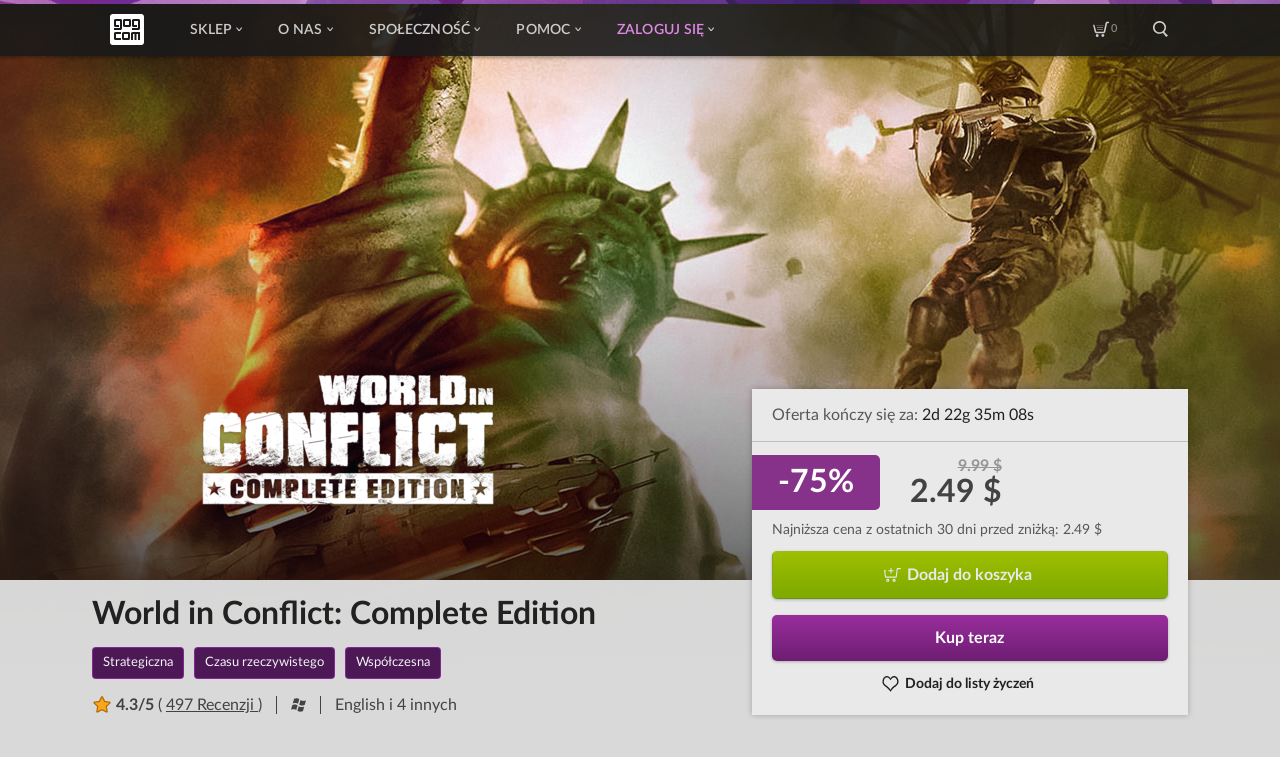

--- FILE ---
content_type: application/x-javascript
request_url: https://consent.cookiebot.com/6c7e33d2-7c34-43d3-b258-5645219cbdb2/cdreport.js?referer=www.gog.com&culture=pl
body_size: 9490
content:
CookieDeclaration.culture = 'pl';
CookieDeclaration.userCulture = 'en-GB';
CookieDeclaration.lastUpdatedDate = 1768459305443;
CookieDeclaration.InjectCookieDeclaration('<style type="text/css">      .CookieDeclaration {        width: 100%;        height: 100%;        backdrop-filter: blur(20px);        background-color: rgba(0, 0, 0, 0.85);        font-size: 14px;        line-height: 18px;        color: #ccc;        overflow-y: scroll;        box-sizing: border-box;        position: fixed;        top: 0;        left: 0;        z-index: 999;        word-break: break-word;      }      .CookieDeclaration * {        /* resetting styles */        margin: 0;        border: 0;        padding: 0;        font-family: inherit;        font-size: inherit;        font-style: inherit;        font-weight: inherit;        line-height: inherit;        hyphens: inherit;      }            .CookieDeclarationContent {        max-width: 60%;        background-color: #000;        box-sizing: border-box;        padding: 3em;        padding-top: max(env(safe-area-inset-top), 3em);        margin: 0 auto;        will-change: transform, opacity;        animation: 0.2s linear 0s 1 normal both;        animation-name: fadeIn, slideIn;      }            .CookieDeclarationClose {        -webkit-appearance: none;        -moz-appearance: none;        appearance: none;        width: 32px;        height: 32px;        background: none;        display: block;        position: sticky;        top: 16px;        top: max(env(safe-area-inset-top), 16px);        left: 100%;        padding: 0;        margin-right: 16px;        margin-right: max(env(safe-area-inset-right), 16px);        transform: translateX(-50%);        border: none;        cursor: pointer;        z-index: 1;      }            .CookieDeclarationCloseIcon {        width: 100%;        height: 100%;        color: #fafafa;      }            .CookieDeclaration a {        text-decoration: underline;        color: #fafafa;        cursor: pointer;      }            .CookieDeclarationDialogText,      .CookieDeclarationIntro,      .CookieDeclarationLastUpdated {        margin: 0 0 14px 0;      }      .CookieDeclarationDialogText .short {        display: none;      }      .CookieDeclarationType {        display: block;        margin: 12px 0;        padding: 8px 8px 0 8px;        border: 1px solid #333333;      }      .CookieDeclarationTypeHeader {        margin: 0;      }      .CookieDeclarationTypeDescription {        margin: 2px 0 16px 0;      }      .CookieDeclarationTableHolder {        overflow-x: auto;      }      .CookieDeclarationTable {        table-layout: fixed;        width: 100%;        min-width: 650px;        border-collapse: collapse;        border-spacing: 0;        margin: 0 auto;        padding: 0;        border: 0;        font-size: 100%;        font: inherit;        vertical-align: baseline;      }      .CookieDeclarationTableHeader {        font-weight: bold;        background-color: rgba(250, 250, 250, 0.1);        text-align: left;        padding: 4px;      }      .CookieDeclarationTableHeader[dir="rtl"] {        text-align: right;      }      .CookieDeclarationTableCell {        text-overflow: ellipsis;        word-wrap: break-word;        border-right: 1px solid rgba(250, 250, 250, 0.2);        border-bottom: 1px solid rgba(250, 250, 250, 0.2);        vertical-align: top;        padding: 4px 4px 5px 4px;      }            .CookieDeclarationTableCell:last-child {        border-right-width: 0;      }            .CookieDeclarationTable tr:last-child .CookieDeclarationTableCell {        border-bottom-width: 0;      }            @keyframes fadeIn {        from {          opacity: 0.01;        }              to {          opacity: 0.99;        }      }            @keyframes slideIn {        from {          transform: translateY(50px);        }              to {          opacity: 0.99;          transform: translateY(0);        }      }            @media screen and (max-width: 540px) {        .CookieDeclaration {          background: #000;        }              .CookieDeclarationContent {          max-width: none;          padding-top: max(env(safe-area-inset-top), 25px);        }      }    </style><div id="CookieDeclarationContainer" class="CookieDeclaration" style="display: none" lang="pl" dir="ltr"><button id="CookieDeclarationClose" class="CookieDeclarationClose" onclick="document.getElementById(\'CookieDeclarationContainer\').style.display = \'none\'"><svg viewBox="0 0 10 10" class="CookieDeclarationCloseIcon" xmlns="http://www.w3.org/2000/svg">      <path fill="currentColor" fill-rule="nonzero" d="M.3 9.7c.2.2.4.3.7.3.3 0 .5-.1.7-.3L5 6.4l3.3 3.3c.2.2.5.3.7.3.2 0 .5-.1.7-.3.4-.4.4-1 0-1.4L6.4 5l3.3-3.3c.4-.4.4-1 0-1.4-.4-.4-1-.4-1.4 0L5 3.6 1.7.3C1.3-.1.7-.1.3.3c-.4.4-.4 1 0 1.4L3.6 5 .3 8.3c-.4.4-.4 1 0 1.4z" />    </svg></button><div class="CookieDeclarationContent">    <p class="CookieDeclarationDialogText">NASZA STRONA WYKORZYSTUJE PLIKI COOKIE I POWIĄZANE TECHNOLOGIE. Używamy plików cookie w celu zapewnienia prawidłowego działania naszej witryny. Możemy również korzystać z plików cookie i powiązanych technologii (zarówno naszych, jak i naszych partnerów) w celu ulepszania i personalizowania treści, w celach marketingowych lub statystycznych i analitycznych. Jeśli zgadzasz się na powyższe, kliknij „Zaakceptuj wszystkie”. Jeśli nie zgadzasz się na używanie przez nas jakichkolwiek plików cookie i powiązanych technologii poza niezbędnymi, kliknij „Odrzuć wszystkie”. Kliknięcie przycisku „Ustawienia” umożliwi Ci sprawdzenie i zmianę Twoich preferencji. Możesz w każdej chwili dokonać zmiany swojego wyboru, klikając przycisk „Deklaracja dotycząca plików cookie” w stopce GOG. <br>Administratorem Twoich danych osobowych jest GOG oraz, w niektórych przypadkach, nasi Zaufani Partnerzy. Więcej szczegółów, w tym informacje o Twoich prawach, możesz znaleźć w naszej <a href="https://support.gog.com/hc/pl/articles/212632109-Polityka-prywatnoÅ›ci?product=gog">Polityce Prywatności</a>.</p>    <p class="CookieDeclarationIntro">Pliki cookie (ciasteczka) to małe pliki tekstowe, które mogą być stosowane przez strony internetowe, aby użytkownicy mogli korzystać ze stron w bardziej sprawny sposób.<br style=""><br style="">Prawo stanowi, że możemy przechowywać pliki cookie na urządzeniu użytkownika, jeśli jest to niezbędne do funkcjonowania niniejszej strony. Do wszystkich innych rodzajów plików cookie potrzebujemy zezwolenia użytkownika.<br style=""><br style="">Niniejsza strona korzysta z różnych rodzajów plików cookie. Niektóre pliki cookie umieszczane są przez usługi stron trzecich, które pojawiają się na naszych stronach.<br style=""><br style="">W dowolnej chwili możesz wycofać swoją zgodę w Deklaracji dot. plików cookie na naszej witrynie.<br style=""><br style="">Dowiedz się więcej na temat tego, kim jesteśmy, jak można się z nami skontaktować i w jaki sposób przetwarzamy dane osobowe w ramach <a href="https://support.gog.com/hc/pl/articles/212632109-Polityka-prywatnoÃ…â€ºci">Polityki prywatności</a>.<br style=""><br style="">Prosimy o podanie identyfikatora Pana(Pani) zgody i daty kontaktu z nami w sprawie Pana(Pani) zgody</p>    <p>Twoja zgoda dotyczy następujących domen: www.gog.com</p>    <div id="CookieDeclarationUserStatusPanel" style="display: none; margin: 18px 0 0 0" data-responseMode="inlineoptin" data-dialogtemplate="popup-v2_customcolor" style="margin-top: 12px; margin-bottom: 12px;"><div id="CookieDeclarationUserStatusLabel" style="display: block"><div id="CookieDeclarationUserStatusLabelOff" style="display: none;">Twój obecny stan: Odmowa.&nbsp;</div><div id="CookieDeclarationUserStatusLabelOffDoNotSell" style="display: none;">Twój obecny stan: Moje dane osobowe nie mogą być sprzedawane ani udostępniane.&nbsp;</div><div id="CookieDeclarationUserStatusLabelMulti" style="display: none;">Twój obecny stan: Zezwól na wybór&nbsp;(Niezbędne<span id="CookieDeclarationUserStatusLabelMultiSettingsPref" style="display: none;">, Preferencje</span><span id="CookieDeclarationUserStatusLabelMultiSettingsStat" style="display: none;">, Statystyka</span><span id="CookieDeclarationUserStatusLabelMultiSettingsMark" style="display: none;">, Marketing</span>).&nbsp;</div><div id="CookieDeclarationUserStatusLabelOn" style="display: none;">Twój obecny stan: Zezwól na wszystkie.&nbsp;</div><p style="display:none" id="CookieDeclarationConsentIdAndDate"><span style="display:block">Identyfikator Pana(Pani) zgody: <span id=CookieDeclarationUserStatusLabelConsentId></span></span><span style="display:block">Data zgody: <span id=CookieDeclarationUserStatusLabelConsentDate></span></span></p></div><div id="CookieDeclarationChangeConsent" style="display: block"><a id="CookieDeclarationChangeConsentChange" href="#">Zmień swoją zgodę</a><span id="CookieDeclarationUserStatusLabelWithdraw" style="display: none;">&nbsp;&nbsp;|&nbsp;&nbsp;<a id="CookieDeclarationChangeConsentWithdraw" href="#">Anulowanie zgody</a></span></div><div id="CookieDeclarationDoNotSell" style="display: none"><a id="CookieDeclarationChangeConsentDoNotSell" href="#">Moje dane osobowe nie mogą być sprzedawane ani udostępniane</a></div></div><br><p class="CookieDeclarationLastUpdated">Deklarację dot. plików cookie zaktualizowano ostatnio [#LOCALIZED_CRAWLDATE#] przez <a href="https://www.cookiebot.com" target="_blank" rel="noopener" title="Cookiebot">Cookiebot</a>:        </p>    <div class="CookieDeclarationType" lang="pl" dir="ltr">      <p class="CookieDeclarationTypeHeader">Niezbędne (38)        </p>      <p class="CookieDeclarationTypeDescription">Niezbędne pliki cookie poprawiają działanie strony zapewniając podstawowe funkcje, takie jak nawigacja i dostęp do bezpiecznych obszarów strony. Bez tych plików cookie strona nie będzie funkcjonować prawidłowo. Niektóre niezbędne pliki cookie mogą być wykorzystywane przez nasz wewnętrzny system statystyczny.</p>      <div class="CookieDeclarationTableHolder">        <table class="CookieDeclarationTable">          <colgroup>            <col style="width: 20%">            <col style="width: 20%">            <col style="width: 35%">            <col style="width: 15%">            <col style="width: 10%">          </colgroup>          <thead>            <tr>              <th scope="col" class="CookieDeclarationTableHeader" dir="ltr">Nazwa</th>              <th scope="col" class="CookieDeclarationTableHeader" dir="ltr">Dostawca</th>              <th scope="col" class="CookieDeclarationTableHeader" dir="ltr">Cel</th>              <th scope="col" class="CookieDeclarationTableHeader" dir="ltr">Maksymalny okres przechowywania</th>              <th scope="col" class="CookieDeclarationTableHeader" dir="ltr">Rodzaj</th>            </tr>          </thead>          <tr>            <td class="CookieDeclarationTableCell">__cf_bm           [x2]        </td>            <td class="CookieDeclarationTableCell">themenectar.com<br>twitter.com</td>            <td class="CookieDeclarationTableCell">This cookie is used to distinguish between humans and bots. This is beneficial for the website, in order to make valid reports on the use of their website.</td>            <td class="CookieDeclarationTableCell">1 dzień</td>            <td class="CookieDeclarationTableCell">Plik cookie HTTP</td>          </tr>          <tr>            <td class="CookieDeclarationTableCell">_GRECAPTCHA</td>            <td class="CookieDeclarationTableCell">www.recaptcha.net</td>            <td class="CookieDeclarationTableCell">This cookie is used to distinguish between humans and bots. This is beneficial for the website, in order to make valid reports on the use of their website.</td>            <td class="CookieDeclarationTableCell">180 dni</td>            <td class="CookieDeclarationTableCell">Plik cookie HTTP</td>          </tr>          <tr>            <td class="CookieDeclarationTableCell">AWSALBTG</td>            <td class="CookieDeclarationTableCell">typeform.com</td>            <td class="CookieDeclarationTableCell">Rejestruje, kt&#243;ry klaster serwer&#243;w obsługuje odwiedzającego. Jest to używane w kontekście r&#243;wnoważenia obciążenia w celu optymalizacji doświadczenia użytkownika.</td>            <td class="CookieDeclarationTableCell">7 dni</td>            <td class="CookieDeclarationTableCell">Plik cookie HTTP</td>          </tr>          <tr>            <td class="CookieDeclarationTableCell">AWSALBTGCORS</td>            <td class="CookieDeclarationTableCell">typeform.com</td>            <td class="CookieDeclarationTableCell">Rejestruje, kt&#243;ry klaster serwer&#243;w obsługuje odwiedzającego. Jest to używane w kontekście r&#243;wnoważenia obciążenia w celu optymalizacji doświadczenia użytkownika.</td>            <td class="CookieDeclarationTableCell">7 dni</td>            <td class="CookieDeclarationTableCell">Plik cookie HTTP</td>          </tr>          <tr>            <td class="CookieDeclarationTableCell">c</td>            <td class="CookieDeclarationTableCell">creativecdn.com</td>            <td class="CookieDeclarationTableCell">Used in order to detect spam and improve the website&#39;s security. </td>            <td class="CookieDeclarationTableCell">1 rok</td>            <td class="CookieDeclarationTableCell">Plik cookie HTTP</td>          </tr>          <tr>            <td class="CookieDeclarationTableCell">cart_token</td>            <td class="CookieDeclarationTableCell">gog.com</td>            <td class="CookieDeclarationTableCell">Wymagany w celu obsługi koszyka zakup&#243;w dla niezalogowanych użytkownik&#243;w.</td>            <td class="CookieDeclarationTableCell">Sesyjne</td>            <td class="CookieDeclarationTableCell">Plik cookie HTTP</td>          </tr>          <tr>            <td class="CookieDeclarationTableCell">CookieConsent           [x3]        </td>            <td class="CookieDeclarationTableCell">lp.gog.com<br>typeform.com<br>www.gog.com</td>            <td class="CookieDeclarationTableCell">Przechowuje stan zgody użytkownika na pliki cookie dla bieżącej domeny.</td>            <td class="CookieDeclarationTableCell">1 rok</td>            <td class="CookieDeclarationTableCell">Plik cookie HTTP</td>          </tr>          <tr>            <td class="CookieDeclarationTableCell">csrf</td>            <td class="CookieDeclarationTableCell">gog.com</td>            <td class="CookieDeclarationTableCell">Zapewnia bezpieczeństwo odwiedzającego, zapobiegając atakom CSRF. Ten plik cookie jest niezbędny w celu zapewnienia bezpieczeństwa strony i odwiedzających.</td>            <td class="CookieDeclarationTableCell">7 dni</td>            <td class="CookieDeclarationTableCell">Plik cookie HTTP</td>          </tr>          <tr>            <td class="CookieDeclarationTableCell">currencyRates</td>            <td class="CookieDeclarationTableCell">www.gog.com</td>            <td class="CookieDeclarationTableCell">W oczekiwaniu</td>            <td class="CookieDeclarationTableCell">Sesyjne</td>            <td class="CookieDeclarationTableCell">Lokalny magazyn HTML</td>          </tr>          <tr>            <td class="CookieDeclarationTableCell">device_view</td>            <td class="CookieDeclarationTableCell">www.gog.com</td>            <td class="CookieDeclarationTableCell">This cookie is used to determine which type of device the visitor is using, so the website can be properly formatted.</td>            <td class="CookieDeclarationTableCell">1 miesiąc</td>            <td class="CookieDeclarationTableCell">Plik cookie HTTP</td>          </tr>          <tr>            <td class="CookieDeclarationTableCell">dmn_chk_#</td>            <td class="CookieDeclarationTableCell">gog.com</td>            <td class="CookieDeclarationTableCell">W oczekiwaniu</td>            <td class="CookieDeclarationTableCell">Sesyjne</td>            <td class="CookieDeclarationTableCell">Plik cookie HTTP</td>          </tr>          <tr>            <td class="CookieDeclarationTableCell">id5id_cached_consent_data           [x2]        </td>            <td class="CookieDeclarationTableCell">id5-sync.com<br>www.gog.com</td>            <td class="CookieDeclarationTableCell">Used to detect if the visitor has accepted the marketing category in the cookie banner. This cookie is necessary for GDPR-compliance of the website.  </td>            <td class="CookieDeclarationTableCell">Stałe</td>            <td class="CookieDeclarationTableCell">Lokalny magazyn HTML</td>          </tr>          <tr>            <td class="CookieDeclarationTableCell">id5id_cached_consent_data_exp           [x2]        </td>            <td class="CookieDeclarationTableCell">id5-sync.com<br>www.gog.com</td>            <td class="CookieDeclarationTableCell">Contains the expiry-date for the cookie with corresponding name. </td>            <td class="CookieDeclarationTableCell">Stałe</td>            <td class="CookieDeclarationTableCell">Lokalny magazyn HTML</td>          </tr>          <tr>            <td class="CookieDeclarationTableCell">optout</td>            <td class="CookieDeclarationTableCell">criteo.com</td>            <td class="CookieDeclarationTableCell">Identifies if the visitor has deselected any cookies, trackers or other audience targeting tools.</td>            <td class="CookieDeclarationTableCell">Sesyjne</td>            <td class="CookieDeclarationTableCell">Plik cookie HTTP</td>          </tr>          <tr>            <td class="CookieDeclarationTableCell">rc::a</td>            <td class="CookieDeclarationTableCell">gstatic.com</td>            <td class="CookieDeclarationTableCell">Ten plik cookie służy do odr&#243;żniania ludzi od bot&#243;w. Jest to korzystne dla strony internetowej, aby sporządzać prawidłowe raporty dotyczące korzystania z ich strony internetowej.</td>            <td class="CookieDeclarationTableCell">Stałe</td>            <td class="CookieDeclarationTableCell">Lokalny magazyn HTML</td>          </tr>          <tr>            <td class="CookieDeclarationTableCell">rc::b</td>            <td class="CookieDeclarationTableCell">gstatic.com</td>            <td class="CookieDeclarationTableCell">Ten plik cookie służy do odr&#243;żniania ludzi od bot&#243;w.</td>            <td class="CookieDeclarationTableCell">Sesyjne</td>            <td class="CookieDeclarationTableCell">Lokalny magazyn HTML</td>          </tr>          <tr>            <td class="CookieDeclarationTableCell">rc::c</td>            <td class="CookieDeclarationTableCell">gstatic.com</td>            <td class="CookieDeclarationTableCell">Ten plik cookie służy do odr&#243;żniania ludzi od bot&#243;w.</td>            <td class="CookieDeclarationTableCell">Sesyjne</td>            <td class="CookieDeclarationTableCell">Lokalny magazyn HTML</td>          </tr>          <tr>            <td class="CookieDeclarationTableCell">SERVERID</td>            <td class="CookieDeclarationTableCell">gog.salesmanago.com</td>            <td class="CookieDeclarationTableCell">This cookie is used to assign the visitor to a specific server - this function is necessary for the functionality of the website.</td>            <td class="CookieDeclarationTableCell">Sesyjne</td>            <td class="CookieDeclarationTableCell">Plik cookie HTTP</td>          </tr>          <tr>            <td class="CookieDeclarationTableCell">ts</td>            <td class="CookieDeclarationTableCell">creativecdn.com</td>            <td class="CookieDeclarationTableCell">This cookie is necessary for the PayPal login-function on the website.</td>            <td class="CookieDeclarationTableCell">1 rok</td>            <td class="CookieDeclarationTableCell">Plik cookie HTTP</td>          </tr>          <tr>            <td class="CookieDeclarationTableCell">uqid</td>            <td class="CookieDeclarationTableCell">gog.com</td>            <td class="CookieDeclarationTableCell">W oczekiwaniu</td>            <td class="CookieDeclarationTableCell">200 dni</td>            <td class="CookieDeclarationTableCell">Plik cookie HTTP</td>          </tr>          <tr>            <td class="CookieDeclarationTableCell">what-intent</td>            <td class="CookieDeclarationTableCell">profiles-static.gog.com</td>            <td class="CookieDeclarationTableCell">Określa urządzenie używane do uzyskania dostępu do strony internetowej. Pozwala to na odpowiednie sformatowanie strony internetowej.</td>            <td class="CookieDeclarationTableCell">Sesyjne</td>            <td class="CookieDeclarationTableCell">Lokalny magazyn HTML</td>          </tr>          <tr>            <td class="CookieDeclarationTableCell">yt-remote-cast-installed           [x2]        </td>            <td class="CookieDeclarationTableCell">youtube.com<br>www.youtube-nocookie.com</td>            <td class="CookieDeclarationTableCell">Przechowuje preferencje odtwarzacza film&#243;w użytkownika przy użyciu wbudowanej funkcji YouTube.</td>            <td class="CookieDeclarationTableCell">Sesyjne</td>            <td class="CookieDeclarationTableCell">Lokalny magazyn HTML</td>          </tr>          <tr>            <td class="CookieDeclarationTableCell">yt-remote-connected-devices           [x2]        </td>            <td class="CookieDeclarationTableCell">youtube.com<br>www.youtube-nocookie.com</td>            <td class="CookieDeclarationTableCell">Przechowuje preferencje odtwarzacza film&#243;w użytkownika przy użyciu wbudowanej funkcji YouTube.</td>            <td class="CookieDeclarationTableCell">Stałe</td>            <td class="CookieDeclarationTableCell">Lokalny magazyn HTML</td>          </tr>          <tr>            <td class="CookieDeclarationTableCell">yt-remote-device-id           [x2]        </td>            <td class="CookieDeclarationTableCell">youtube.com<br>www.youtube-nocookie.com</td>            <td class="CookieDeclarationTableCell">Przechowuje preferencje odtwarzacza film&#243;w użytkownika przy użyciu wbudowanej funkcji YouTube.</td>            <td class="CookieDeclarationTableCell">Stałe</td>            <td class="CookieDeclarationTableCell">Lokalny magazyn HTML</td>          </tr>          <tr>            <td class="CookieDeclarationTableCell">yt-remote-fast-check-period           [x2]        </td>            <td class="CookieDeclarationTableCell">youtube.com<br>www.youtube-nocookie.com</td>            <td class="CookieDeclarationTableCell">Przechowuje preferencje odtwarzacza film&#243;w użytkownika przy użyciu wbudowanej funkcji YouTube.</td>            <td class="CookieDeclarationTableCell">Sesyjne</td>            <td class="CookieDeclarationTableCell">Lokalny magazyn HTML</td>          </tr>          <tr>            <td class="CookieDeclarationTableCell">yt-remote-session-app           [x2]        </td>            <td class="CookieDeclarationTableCell">youtube.com<br>www.youtube-nocookie.com</td>            <td class="CookieDeclarationTableCell">Przechowuje preferencje odtwarzacza film&#243;w użytkownika przy użyciu wbudowanej funkcji YouTube.</td>            <td class="CookieDeclarationTableCell">Sesyjne</td>            <td class="CookieDeclarationTableCell">Lokalny magazyn HTML</td>          </tr>          <tr>            <td class="CookieDeclarationTableCell">yt-remote-session-name           [x2]        </td>            <td class="CookieDeclarationTableCell">youtube.com<br>www.youtube-nocookie.com</td>            <td class="CookieDeclarationTableCell">Przechowuje preferencje odtwarzacza film&#243;w użytkownika przy użyciu wbudowanej funkcji YouTube.</td>            <td class="CookieDeclarationTableCell">Sesyjne</td>            <td class="CookieDeclarationTableCell">Lokalny magazyn HTML</td>          </tr>        </table>      </div>    </div>    <div class="CookieDeclarationType" lang="pl" dir="ltr">      <p class="CookieDeclarationTypeHeader">Preferencje (3)        </p>      <p class="CookieDeclarationTypeDescription">Pliki cookie dotyczące preferencji umożliwiają stronie zapamiętanie informacji, które zmieniają sposób działania lub wygląd strony, na przykład wybrany przez użytkownika język lub region, w którym się znajduje.</p>      <div class="CookieDeclarationTableHolder">        <table class="CookieDeclarationTable">          <colgroup>            <col style="width: 20%">            <col style="width: 20%">            <col style="width: 35%">            <col style="width: 15%">            <col style="width: 10%">          </colgroup>          <thead>            <tr>              <th scope="col" class="CookieDeclarationTableHeader" dir="ltr">Nazwa</th>              <th scope="col" class="CookieDeclarationTableHeader" dir="ltr">Dostawca</th>              <th scope="col" class="CookieDeclarationTableHeader" dir="ltr">Cel</th>              <th scope="col" class="CookieDeclarationTableHeader" dir="ltr">Maksymalny okres przechowywania</th>              <th scope="col" class="CookieDeclarationTableHeader" dir="ltr">Rodzaj</th>            </tr>          </thead>          <tr>            <td class="CookieDeclarationTableCell">g</td>            <td class="CookieDeclarationTableCell">creativecdn.com</td>            <td class="CookieDeclarationTableCell">Used in context with the language setting on the website. Facilitates the translation into the preferred language of the visitor.</td>            <td class="CookieDeclarationTableCell">1 rok</td>            <td class="CookieDeclarationTableCell">Plik cookie HTTP</td>          </tr>          <tr>            <td class="CookieDeclarationTableCell">tf_random_id</td>            <td class="CookieDeclarationTableCell">typeform.com</td>            <td class="CookieDeclarationTableCell">Used to implement forms on the website.</td>            <td class="CookieDeclarationTableCell">Stałe</td>            <td class="CookieDeclarationTableCell">Lokalny magazyn HTML</td>          </tr>          <tr>            <td class="CookieDeclarationTableCell">tf_respondent_cc</td>            <td class="CookieDeclarationTableCell">typeform.com</td>            <td class="CookieDeclarationTableCell">Used to implement forms on the website.</td>            <td class="CookieDeclarationTableCell">6 miesięcy</td>            <td class="CookieDeclarationTableCell">Plik cookie HTTP</td>          </tr>        </table>      </div>    </div>    <div class="CookieDeclarationType" lang="pl" dir="ltr">      <p class="CookieDeclarationTypeHeader">Statystyka (21)        </p>      <p class="CookieDeclarationTypeDescription">Pliki cookie dotyczące statystyki pomagają właścicielom strony zrozumieć, w jaki sposób odwiedzający zachowują się na stronie, gromadząc anonimowe informacje.</p>      <div class="CookieDeclarationTableHolder">        <table class="CookieDeclarationTable">          <colgroup>            <col style="width: 20%">            <col style="width: 20%">            <col style="width: 35%">            <col style="width: 15%">            <col style="width: 10%">          </colgroup>          <thead>            <tr>              <th scope="col" class="CookieDeclarationTableHeader" dir="ltr">Nazwa</th>              <th scope="col" class="CookieDeclarationTableHeader" dir="ltr">Dostawca</th>              <th scope="col" class="CookieDeclarationTableHeader" dir="ltr">Cel</th>              <th scope="col" class="CookieDeclarationTableHeader" dir="ltr">Maksymalny okres przechowywania</th>              <th scope="col" class="CookieDeclarationTableHeader" dir="ltr">Rodzaj</th>            </tr>          </thead>          <tr>            <td class="CookieDeclarationTableCell">_ga</td>            <td class="CookieDeclarationTableCell">gog.com</td>            <td class="CookieDeclarationTableCell">Rejestruje unikalny identyfikator wykorzystywany w celu generowania danych statystycznych dotyczących sposobu korzystania ze strony.</td>            <td class="CookieDeclarationTableCell">2 lat</td>            <td class="CookieDeclarationTableCell">Plik cookie HTTP</td>          </tr>          <tr>            <td class="CookieDeclarationTableCell">_ga_#</td>            <td class="CookieDeclarationTableCell">gog.com</td>            <td class="CookieDeclarationTableCell">Used by Google Analytics to collect data on the number of times a user has visited the website as well as dates for the first and most recent visit. </td>            <td class="CookieDeclarationTableCell">2 lat</td>            <td class="CookieDeclarationTableCell">Plik cookie HTTP</td>          </tr>          <tr>            <td class="CookieDeclarationTableCell">_smvs</td>            <td class="CookieDeclarationTableCell">gog.com</td>            <td class="CookieDeclarationTableCell">Registers data on visitors&#39; website-behaviour. This is used for internal analysis and website optimization. </td>            <td class="CookieDeclarationTableCell">1 dzień</td>            <td class="CookieDeclarationTableCell">Plik cookie HTTP</td>          </tr>          <tr>            <td class="CookieDeclarationTableCell">_tt_enable_cookie</td>            <td class="CookieDeclarationTableCell">gog.com</td>            <td class="CookieDeclarationTableCell">Used by the social networking service, TikTok, for tracking the use of embedded services.</td>            <td class="CookieDeclarationTableCell">1 rok</td>            <td class="CookieDeclarationTableCell">Plik cookie HTTP</td>          </tr>          <tr>            <td class="CookieDeclarationTableCell">bounce</td>            <td class="CookieDeclarationTableCell">adnxs.com</td>            <td class="CookieDeclarationTableCell">Determines if a user leaves the website straight away. This information is used for internal statistics and analytics by the website operator.  </td>            <td class="CookieDeclarationTableCell">Sesyjne</td>            <td class="CookieDeclarationTableCell">Śledzenie pikseli</td>          </tr>          <tr>            <td class="CookieDeclarationTableCell">browser_id</td>            <td class="CookieDeclarationTableCell">slideshare.net</td>            <td class="CookieDeclarationTableCell">Used to recognise the visitor&#39;s browser upon reentry on the website.</td>            <td class="CookieDeclarationTableCell">5 lat</td>            <td class="CookieDeclarationTableCell">Plik cookie HTTP</td>          </tr>          <tr>            <td class="CookieDeclarationTableCell">campaign_fbclid</td>            <td class="CookieDeclarationTableCell">www.gog.com</td>            <td class="CookieDeclarationTableCell">Oznacza dane kampanii dla wewnętrznego systemu analitycznego.</td>            <td class="CookieDeclarationTableCell">30 dni</td>            <td class="CookieDeclarationTableCell">Plik cookie HTTP</td>          </tr>          <tr>            <td class="CookieDeclarationTableCell">campaign_gclid</td>            <td class="CookieDeclarationTableCell">www.gog.com</td>            <td class="CookieDeclarationTableCell">Oznacza dane kampanii dla wewnętrznego systemu analitycznego.</td>            <td class="CookieDeclarationTableCell">30 dni</td>            <td class="CookieDeclarationTableCell">Plik cookie HTTP</td>          </tr>          <tr>            <td class="CookieDeclarationTableCell">campaign_referrer</td>            <td class="CookieDeclarationTableCell">www.gog.com</td>            <td class="CookieDeclarationTableCell">Oznacza dane kampanii dla wewnętrznego systemu analitycznego.</td>            <td class="CookieDeclarationTableCell">30 dni</td>            <td class="CookieDeclarationTableCell">Plik cookie HTTP</td>          </tr>          <tr>            <td class="CookieDeclarationTableCell">campaign_utm_campaign</td>            <td class="CookieDeclarationTableCell">www.gog.com</td>            <td class="CookieDeclarationTableCell">Oznacza dane kampanii dla wewnętrznego systemu analitycznego.</td>            <td class="CookieDeclarationTableCell">30 dni</td>            <td class="CookieDeclarationTableCell">Plik cookie HTTP</td>          </tr>          <tr>            <td class="CookieDeclarationTableCell">campaign_utm_content</td>            <td class="CookieDeclarationTableCell">www.gog.com</td>            <td class="CookieDeclarationTableCell">Oznacza dane kampanii dla wewnętrznego systemu analitycznego.</td>            <td class="CookieDeclarationTableCell">30 dni</td>            <td class="CookieDeclarationTableCell">Plik cookie HTTP</td>          </tr>          <tr>            <td class="CookieDeclarationTableCell">campaign_utm_medium</td>            <td class="CookieDeclarationTableCell">www.gog.com</td>            <td class="CookieDeclarationTableCell">Oznacza dane kampanii dla wewnętrznego systemu analitycznego.</td>            <td class="CookieDeclarationTableCell">30 dni</td>            <td class="CookieDeclarationTableCell">Plik cookie HTTP</td>          </tr>          <tr>            <td class="CookieDeclarationTableCell">campaign_utm_source</td>            <td class="CookieDeclarationTableCell">www.gog.com</td>            <td class="CookieDeclarationTableCell">Oznacza dane kampanii dla wewnętrznego systemu analitycznego.</td>            <td class="CookieDeclarationTableCell">30 dni</td>            <td class="CookieDeclarationTableCell">Plik cookie HTTP</td>          </tr>          <tr>            <td class="CookieDeclarationTableCell">campaign_utm_term</td>            <td class="CookieDeclarationTableCell">www.gog.com</td>            <td class="CookieDeclarationTableCell">Oznacza dane kampanii dla wewnętrznego systemu analitycznego.</td>            <td class="CookieDeclarationTableCell">30 dni</td>            <td class="CookieDeclarationTableCell">Plik cookie HTTP</td>          </tr>          <tr>            <td class="CookieDeclarationTableCell">dd_cookie_test_#</td>            <td class="CookieDeclarationTableCell">typeform.com</td>            <td class="CookieDeclarationTableCell">Registers data on visitors&#39; website-behaviour. This is used for internal analysis and website optimization. </td>            <td class="CookieDeclarationTableCell">1 dzień</td>            <td class="CookieDeclarationTableCell">Plik cookie HTTP</td>          </tr>          <tr>            <td class="CookieDeclarationTableCell">gaVisitorUuid</td>            <td class="CookieDeclarationTableCell">gog.com</td>            <td class="CookieDeclarationTableCell">Registers statistical data on users&#39; behaviour on the website. Used for internal analytics by the website operator. </td>            <td class="CookieDeclarationTableCell">1 rok</td>            <td class="CookieDeclarationTableCell">Plik cookie HTTP</td>          </tr>          <tr>            <td class="CookieDeclarationTableCell">ph_#_posthog           [x2]        </td>            <td class="CookieDeclarationTableCell">gog.com<br>www.gog.com</td>            <td class="CookieDeclarationTableCell">Registers statistical data on users&#39; behaviour on the website. Used for internal analytics by the website operator. </td>            <td class="CookieDeclarationTableCell">1 rok</td>            <td class="CookieDeclarationTableCell">Plik cookie HTTP</td>          </tr>          <tr>            <td class="CookieDeclarationTableCell">ph_#_primary_window_exists</td>            <td class="CookieDeclarationTableCell">eu-assets.i.posthog.com</td>            <td class="CookieDeclarationTableCell">Registers statistical data on users&#39; behaviour on the website. Used for internal analytics by the website operator. </td>            <td class="CookieDeclarationTableCell">Sesyjne</td>            <td class="CookieDeclarationTableCell">Lokalny magazyn HTML</td>          </tr>          <tr>            <td class="CookieDeclarationTableCell">ph_#_window_id</td>            <td class="CookieDeclarationTableCell">eu-assets.i.posthog.com</td>            <td class="CookieDeclarationTableCell">Registers statistical data on users&#39; behaviour on the website. Used for internal analytics by the website operator. </td>            <td class="CookieDeclarationTableCell">Sesyjne</td>            <td class="CookieDeclarationTableCell">Lokalny magazyn HTML</td>          </tr>          <tr>            <td class="CookieDeclarationTableCell">smforms</td>            <td class="CookieDeclarationTableCell">gog.salesmanago.com</td>            <td class="CookieDeclarationTableCell">Collects data of the user&#39;s website navigation and activity, including name and contact details entered into forms.</td>            <td class="CookieDeclarationTableCell">Stałe</td>            <td class="CookieDeclarationTableCell">Lokalny magazyn HTML</td>          </tr>        </table>      </div>    </div>    <div class="CookieDeclarationType" lang="pl" dir="ltr">      <p class="CookieDeclarationTypeHeader">Marketing (71)        </p>      <p class="CookieDeclarationTypeDescription">Marketingowe pliki cookie wykorzystywane są do śledzenia użytkowników na różnych stronach. Ich celem jest wyświetlanie reklam dostosowanych do zainteresowań użytkownika, które dzięki temu są bardziej wartościowe dla wydawców i reklamodawców zewnętrznych.</p>      <div class="CookieDeclarationTableHolder">        <table class="CookieDeclarationTable">          <colgroup>            <col style="width: 20%">            <col style="width: 20%">            <col style="width: 35%">            <col style="width: 15%">            <col style="width: 10%">          </colgroup>          <thead>            <tr>              <th scope="col" class="CookieDeclarationTableHeader" dir="ltr">Nazwa</th>              <th scope="col" class="CookieDeclarationTableHeader" dir="ltr">Dostawca</th>              <th scope="col" class="CookieDeclarationTableHeader" dir="ltr">Cel</th>              <th scope="col" class="CookieDeclarationTableHeader" dir="ltr">Maksymalny okres przechowywania</th>              <th scope="col" class="CookieDeclarationTableHeader" dir="ltr">Rodzaj</th>            </tr>          </thead>          <tr>            <td class="CookieDeclarationTableCell">#-visitorId</td>            <td class="CookieDeclarationTableCell">typeform.com</td>            <td class="CookieDeclarationTableCell">W oczekiwaniu</td>            <td class="CookieDeclarationTableCell">Stałe</td>            <td class="CookieDeclarationTableCell">Lokalny magazyn HTML</td>          </tr>          <tr>            <td class="CookieDeclarationTableCell">__rtbh.lid</td>            <td class="CookieDeclarationTableCell">tags.creativecdn.com</td>            <td class="CookieDeclarationTableCell">Collects information on user behaviour on multiple websites. This information is used in order to optimize the relevance of advertisement on the website.</td>            <td class="CookieDeclarationTableCell">Stałe</td>            <td class="CookieDeclarationTableCell">Lokalny magazyn HTML</td>          </tr>          <tr>            <td class="CookieDeclarationTableCell">__rtbh.lid</td>            <td class="CookieDeclarationTableCell">www.gog.com</td>            <td class="CookieDeclarationTableCell">Collects information on user behaviour on multiple websites. This information is used in order to optimize the relevance of advertisement on the website.</td>            <td class="CookieDeclarationTableCell">1 rok</td>            <td class="CookieDeclarationTableCell">Plik cookie HTTP</td>          </tr>          <tr>            <td class="CookieDeclarationTableCell">__rtbh.uid</td>            <td class="CookieDeclarationTableCell">tags.creativecdn.com</td>            <td class="CookieDeclarationTableCell">Collects information on user behaviour on multiple websites. This information is used in order to optimize the relevance of advertisement on the website.</td>            <td class="CookieDeclarationTableCell">Stałe</td>            <td class="CookieDeclarationTableCell">Lokalny magazyn HTML</td>          </tr>          <tr>            <td class="CookieDeclarationTableCell">__rtbh.uid</td>            <td class="CookieDeclarationTableCell">www.gog.com</td>            <td class="CookieDeclarationTableCell">Collects information on user behaviour on multiple websites. This information is used in order to optimize the relevance of advertisement on the website.</td>            <td class="CookieDeclarationTableCell">1 rok</td>            <td class="CookieDeclarationTableCell">Plik cookie HTTP</td>          </tr>          <tr>            <td class="CookieDeclarationTableCell">__Secure-ROLLOUT_TOKEN</td>            <td class="CookieDeclarationTableCell">youtube.com</td>            <td class="CookieDeclarationTableCell">W oczekiwaniu</td>            <td class="CookieDeclarationTableCell">180 dni</td>            <td class="CookieDeclarationTableCell">Plik cookie HTTP</td>          </tr>          <tr>            <td class="CookieDeclarationTableCell">__Secure-YEC</td>            <td class="CookieDeclarationTableCell">youtube.com</td>            <td class="CookieDeclarationTableCell">Stores the user&#39;s video player preferences using embedded YouTube video</td>            <td class="CookieDeclarationTableCell">Sesyjne</td>            <td class="CookieDeclarationTableCell">Plik cookie HTTP</td>          </tr>          <tr>            <td class="CookieDeclarationTableCell">__Secure-YNID</td>            <td class="CookieDeclarationTableCell">youtube.com</td>            <td class="CookieDeclarationTableCell">W oczekiwaniu</td>            <td class="CookieDeclarationTableCell">180 dni</td>            <td class="CookieDeclarationTableCell">Plik cookie HTTP</td>          </tr>          <tr>            <td class="CookieDeclarationTableCell">_dcid</td>            <td class="CookieDeclarationTableCell">server-side-tagging-uhdgomz7ma-lm.a.run.app</td>            <td class="CookieDeclarationTableCell">Collects information on user behaviour on multiple websites. This information is used in order to optimize the relevance of advertisement on the website.</td>            <td class="CookieDeclarationTableCell">400 dni</td>            <td class="CookieDeclarationTableCell">Plik cookie HTTP</td>          </tr>          <tr>            <td class="CookieDeclarationTableCell">_fbp           [x2]        </td>            <td class="CookieDeclarationTableCell">gog.com<br>server-side-tagging-uhdgomz7ma-lm.a.run.app</td>            <td class="CookieDeclarationTableCell">Wykorzystywany przez Facebook w celu dostarczania produkt&#243;w reklamowych, takich jak mechanizm RTB (real time bidding) od zewnętrznych reklamodawc&#243;w.</td>            <td class="CookieDeclarationTableCell">3 miesięcy</td>            <td class="CookieDeclarationTableCell">Plik cookie HTTP</td>          </tr>          <tr>            <td class="CookieDeclarationTableCell">_gcl_au</td>            <td class="CookieDeclarationTableCell">gog.com</td>            <td class="CookieDeclarationTableCell">Wykorzystywany przez Google AdSense dla cel&#243;w eksperymentowania ze skutecznością reklam na r&#243;żnych stronach korzystających z tych usług.</td>            <td class="CookieDeclarationTableCell">3 miesięcy</td>            <td class="CookieDeclarationTableCell">Plik cookie HTTP</td>          </tr>          <tr>            <td class="CookieDeclarationTableCell">_gcl_ls</td>            <td class="CookieDeclarationTableCell">www.googletagmanager.com</td>            <td class="CookieDeclarationTableCell">Tracks the conversion rate between the user and the advertisement banners on the website - This serves to optimise the relevance of the advertisements on the website. </td>            <td class="CookieDeclarationTableCell">Stałe</td>            <td class="CookieDeclarationTableCell">Lokalny magazyn HTML</td>          </tr>          <tr>            <td class="CookieDeclarationTableCell">_rdt_uuid           [x2]        </td>            <td class="CookieDeclarationTableCell">gog.com<br>www.gog.com</td>            <td class="CookieDeclarationTableCell">Used to track visitors on multiple websites, in order to present relevant advertisement based on the visitor&#39;s preferences. </td>            <td class="CookieDeclarationTableCell">3 miesięcy</td>            <td class="CookieDeclarationTableCell">Plik cookie HTTP</td>          </tr>          <tr>            <td class="CookieDeclarationTableCell">_smvc</td>            <td class="CookieDeclarationTableCell">gog.salesmanago.com</td>            <td class="CookieDeclarationTableCell">Implements pop-up advertisement on the website.  </td>            <td class="CookieDeclarationTableCell">Stałe</td>            <td class="CookieDeclarationTableCell">Lokalny magazyn HTML</td>          </tr>          <tr>            <td class="CookieDeclarationTableCell">_ttp           [x2]        </td>            <td class="CookieDeclarationTableCell">gog.com<br>tiktok.com</td>            <td class="CookieDeclarationTableCell">Used by the social networking service, TikTok, for tracking the use of embedded services.</td>            <td class="CookieDeclarationTableCell">1 rok</td>            <td class="CookieDeclarationTableCell">Plik cookie HTTP</td>          </tr>          <tr>            <td class="CookieDeclarationTableCell">anj</td>            <td class="CookieDeclarationTableCell">adnxs.com</td>            <td class="CookieDeclarationTableCell">Registers a unique ID that identifies a returning user&#39;s device. The ID is used for targeted ads.</td>            <td class="CookieDeclarationTableCell">3 miesięcy</td>            <td class="CookieDeclarationTableCell">Plik cookie HTTP</td>          </tr>          <tr>            <td class="CookieDeclarationTableCell">attribution_user_id</td>            <td class="CookieDeclarationTableCell">typeform.com</td>            <td class="CookieDeclarationTableCell">Used in context with the website’s pop-up questionnaires and messengering. The data is used for statistical or marketing purposes.</td>            <td class="CookieDeclarationTableCell">1 rok</td>            <td class="CookieDeclarationTableCell">Plik cookie HTTP</td>          </tr>          <tr>            <td class="CookieDeclarationTableCell">criteo_write_test</td>            <td class="CookieDeclarationTableCell">www.gog.com</td>            <td class="CookieDeclarationTableCell">Sets a unique ID for the visitor, that allows third party advertisers to target the visitor with relevant advertisement. This pairing service is provided by third party advertisement hubs, which facilitates real-time bidding for advertisers.</td>            <td class="CookieDeclarationTableCell">1 dzień</td>            <td class="CookieDeclarationTableCell">Plik cookie HTTP</td>          </tr>          <tr>            <td class="CookieDeclarationTableCell">criteo-id5id-fast-track</td>            <td class="CookieDeclarationTableCell">criteo.com</td>            <td class="CookieDeclarationTableCell">W oczekiwaniu</td>            <td class="CookieDeclarationTableCell">Stałe</td>            <td class="CookieDeclarationTableCell">Lokalny magazyn HTML</td>          </tr>          <tr>            <td class="CookieDeclarationTableCell">csi</td>            <td class="CookieDeclarationTableCell">gstatic.com</td>            <td class="CookieDeclarationTableCell">Collects data on visitors&#39; preferences and behaviour on the website - This information is used make content and advertisement more relevant to the specific visitor. </td>            <td class="CookieDeclarationTableCell">Sesyjne</td>            <td class="CookieDeclarationTableCell">Śledzenie pikseli</td>          </tr>          <tr>            <td class="CookieDeclarationTableCell">cto_bundle</td>            <td class="CookieDeclarationTableCell">criteo.com</td>            <td class="CookieDeclarationTableCell">Presents the user with relevant content and advertisement. The service is provided by third-party advertisement hubs, which facilitate real-time bidding for advertisers.</td>            <td class="CookieDeclarationTableCell">Stałe</td>            <td class="CookieDeclarationTableCell">Lokalny magazyn HTML</td>          </tr>          <tr>            <td class="CookieDeclarationTableCell">cto_bundle           [x2]        </td>            <td class="CookieDeclarationTableCell">criteo.com<br>gog.com</td>            <td class="CookieDeclarationTableCell">Presents the user with relevant content and advertisement. The service is provided by third-party advertisement hubs, which facilitate real-time bidding for advertisers.</td>            <td class="CookieDeclarationTableCell">1 rok</td>            <td class="CookieDeclarationTableCell">Plik cookie HTTP</td>          </tr>          <tr>            <td class="CookieDeclarationTableCell">cto_tld_test           [x2]        </td>            <td class="CookieDeclarationTableCell">gog.com<br>www.gog.com</td>            <td class="CookieDeclarationTableCell">Used to identify the visitor across visits and devices. This allows the website to present the visitor with relevant advertisement - The service is provided by third party advertisement hubs, which facilitate real-time bidding for advertisers. </td>            <td class="CookieDeclarationTableCell">1 dzień</td>            <td class="CookieDeclarationTableCell">Plik cookie HTTP</td>          </tr>          <tr>            <td class="CookieDeclarationTableCell">fbssls_</td>            <td class="CookieDeclarationTableCell">connect.facebook.net</td>            <td class="CookieDeclarationTableCell">Collects data on the visitor’s use of the comment system on the website, and what blogs/articles the visitor has read. This can be used for marketing purposes. </td>            <td class="CookieDeclarationTableCell">Sesyjne</td>            <td class="CookieDeclarationTableCell">Lokalny magazyn HTML</td>          </tr>          <tr>            <td class="CookieDeclarationTableCell">grUuidHasBeenSet</td>            <td class="CookieDeclarationTableCell">us-an.gr-cdn.com</td>            <td class="CookieDeclarationTableCell">Collects information on what products the visitor has viewed and the content of the shopping-cart. This is used to increase the website&#39;s conversion rate through targeted advertisement and product promotions through emails.   </td>            <td class="CookieDeclarationTableCell">Sesyjne</td>            <td class="CookieDeclarationTableCell">Lokalny magazyn HTML</td>          </tr>          <tr>            <td class="CookieDeclarationTableCell">id5</td>            <td class="CookieDeclarationTableCell">id5-sync.com</td>            <td class="CookieDeclarationTableCell">Sets a unique ID for the visitor, that allows third party advertisers to target the visitor with relevant advertisement. This pairing service is provided by third party advertisement hubs, which facilitates real-time bidding for advertisers.</td>            <td class="CookieDeclarationTableCell">3 miesięcy</td>            <td class="CookieDeclarationTableCell">Plik cookie HTTP</td>          </tr>          <tr>            <td class="CookieDeclarationTableCell">id5id_*           [x2]        </td>            <td class="CookieDeclarationTableCell">id5-sync.com<br>www.gog.com</td>            <td class="CookieDeclarationTableCell">Collects data on visitors&#39; preferences and behaviour on the website - This information is used make content and advertisement more relevant to the specific visitor. </td>            <td class="CookieDeclarationTableCell">Stałe</td>            <td class="CookieDeclarationTableCell">Lokalny magazyn HTML</td>          </tr>          <tr>            <td class="CookieDeclarationTableCell">id5id_extensions           [x2]        </td>            <td class="CookieDeclarationTableCell">id5-sync.com<br>www.gog.com</td>            <td class="CookieDeclarationTableCell">W oczekiwaniu</td>            <td class="CookieDeclarationTableCell">Stałe</td>            <td class="CookieDeclarationTableCell">Lokalny magazyn HTML</td>          </tr>          <tr>            <td class="CookieDeclarationTableCell">id5id_v2_3856268834750531           [x2]        </td>            <td class="CookieDeclarationTableCell">id5-sync.com<br>www.gog.com</td>            <td class="CookieDeclarationTableCell">W oczekiwaniu</td>            <td class="CookieDeclarationTableCell">Stałe</td>            <td class="CookieDeclarationTableCell">Lokalny magazyn HTML</td>          </tr>          <tr>            <td class="CookieDeclarationTableCell">IDE</td>            <td class="CookieDeclarationTableCell">doubleclick.net</td>            <td class="CookieDeclarationTableCell">Wykorzystywany przez Google DoubleClick do rejestrowania i zgłaszania działań użytkownika na stronie po obejrzeniu lub kliknięciu jednej z reklam reklamodawcy w celu mierzenia skuteczności reklamy i prezentowania użytkownikowi dostosowanych reklam.</td>            <td class="CookieDeclarationTableCell">400 dni</td>            <td class="CookieDeclarationTableCell">Plik cookie HTTP</td>          </tr>          <tr>            <td class="CookieDeclarationTableCell">LAST_RESULT_ENTRY_KEY           [x2]        </td>            <td class="CookieDeclarationTableCell">www.youtube-nocookie.com<br>youtube.com</td>            <td class="CookieDeclarationTableCell">Used to track user’s interaction with embedded content.</td>            <td class="CookieDeclarationTableCell">Sesyjne</td>            <td class="CookieDeclarationTableCell">Plik cookie HTTP</td>          </tr>          <tr>            <td class="CookieDeclarationTableCell">lastExternalReferrer</td>            <td class="CookieDeclarationTableCell">connect.facebook.net</td>            <td class="CookieDeclarationTableCell">Detects how the user reached the website by registering their last URL-address.</td>            <td class="CookieDeclarationTableCell">Stałe</td>            <td class="CookieDeclarationTableCell">Lokalny magazyn HTML</td>          </tr>          <tr>            <td class="CookieDeclarationTableCell">lastExternalReferrerTime</td>            <td class="CookieDeclarationTableCell">connect.facebook.net</td>            <td class="CookieDeclarationTableCell">Detects how the user reached the website by registering their last URL-address.</td>            <td class="CookieDeclarationTableCell">Stałe</td>            <td class="CookieDeclarationTableCell">Lokalny magazyn HTML</td>          </tr>          <tr>            <td class="CookieDeclarationTableCell">log/error</td>            <td class="CookieDeclarationTableCell">connect.facebook.net</td>            <td class="CookieDeclarationTableCell">Used to detect and log potential tracking errors.</td>            <td class="CookieDeclarationTableCell">Sesyjne</td>            <td class="CookieDeclarationTableCell">Śledzenie pikseli</td>          </tr>          <tr>            <td class="CookieDeclarationTableCell">LogsDatabaseV2:V#||LogsRequestsStore</td>            <td class="CookieDeclarationTableCell">youtube.com</td>            <td class="CookieDeclarationTableCell">Used to track user’s interaction with embedded content.</td>            <td class="CookieDeclarationTableCell">Stałe</td>            <td class="CookieDeclarationTableCell">IndexedDB</td>          </tr>          <tr>            <td class="CookieDeclarationTableCell">META CAPI</td>            <td class="CookieDeclarationTableCell">meta</td>            <td class="CookieDeclarationTableCell">Meta Conversions API tworzy dodatkowy spos&#243;b przekazywania danych konwersji (po stronie serwera) i pomaga w personalizacji reklam, optymalizacji i pomiarze we wszystkich technologiach Meta. </td>            <td class="CookieDeclarationTableCell">Stałe</td>            <td class="CookieDeclarationTableCell">Śledzenie pikseli</td>          </tr>          <tr>            <td class="CookieDeclarationTableCell">nextId</td>            <td class="CookieDeclarationTableCell">www.youtube-nocookie.com</td>            <td class="CookieDeclarationTableCell">Used to track user’s interaction with embedded content.</td>            <td class="CookieDeclarationTableCell">Sesyjne</td>            <td class="CookieDeclarationTableCell">Plik cookie HTTP</td>          </tr>          <tr>            <td class="CookieDeclarationTableCell">pagead/1p-user-list/#</td>            <td class="CookieDeclarationTableCell">google.com</td>            <td class="CookieDeclarationTableCell">Śledzi, czy użytkownik był zainteresowany określonymi produktami lub wydarzeniami na r&#243;żnych stronach i wykrywa, w jaki spos&#243;b użytkownik porusza się pomiędzy stronami. Dzięki temu możliwe jest mierzenie skuteczności reklam i obsługiwanie płatności prowizji pomiędzy stronami.</td>            <td class="CookieDeclarationTableCell">Sesyjne</td>            <td class="CookieDeclarationTableCell">Śledzenie pikseli</td>          </tr>          <tr>            <td class="CookieDeclarationTableCell">rc::f</td>            <td class="CookieDeclarationTableCell">gstatic.com</td>            <td class="CookieDeclarationTableCell">This cookie is used to distinguish between humans and bots. </td>            <td class="CookieDeclarationTableCell">Stałe</td>            <td class="CookieDeclarationTableCell">Lokalny magazyn HTML</td>          </tr>          <tr>            <td class="CookieDeclarationTableCell">remote_sid</td>            <td class="CookieDeclarationTableCell">youtube.com</td>            <td class="CookieDeclarationTableCell">Necessary for the implementation and functionality of YouTube video-content on the website.  </td>            <td class="CookieDeclarationTableCell">Sesyjne</td>            <td class="CookieDeclarationTableCell">Plik cookie HTTP</td>          </tr>          <tr>            <td class="CookieDeclarationTableCell">requests</td>            <td class="CookieDeclarationTableCell">www.youtube-nocookie.com</td>            <td class="CookieDeclarationTableCell">Used to track user’s interaction with embedded content.</td>            <td class="CookieDeclarationTableCell">Sesyjne</td>            <td class="CookieDeclarationTableCell">Plik cookie HTTP</td>          </tr>          <tr>            <td class="CookieDeclarationTableCell">rp.gif</td>            <td class="CookieDeclarationTableCell">alb.reddit.com</td>            <td class="CookieDeclarationTableCell">Necessary for the implementation of the Reddit.com&#39;s share-button function.</td>            <td class="CookieDeclarationTableCell">Sesyjne</td>            <td class="CookieDeclarationTableCell">Śledzenie pikseli</td>          </tr>          <tr>            <td class="CookieDeclarationTableCell">smvr</td>            <td class="CookieDeclarationTableCell">gog.com</td>            <td class="CookieDeclarationTableCell">Collects information on user preferences and/or interaction with web-campaign content - This is used on CRM-campaign-platform used by website owners for promoting events or products.</td>            <td class="CookieDeclarationTableCell">10 lat</td>            <td class="CookieDeclarationTableCell">Plik cookie HTTP</td>          </tr>          <tr>            <td class="CookieDeclarationTableCell">test_cookie</td>            <td class="CookieDeclarationTableCell">doubleclick.net</td>            <td class="CookieDeclarationTableCell">Wykorzystywany w celu sprawdzenia, czy przeglądarka użytkownika obsługuje pliki cookie.</td>            <td class="CookieDeclarationTableCell">1 dzień</td>            <td class="CookieDeclarationTableCell">Plik cookie HTTP</td>          </tr>          <tr>            <td class="CookieDeclarationTableCell">TESTCOOKIESENABLED           [x2]        </td>            <td class="CookieDeclarationTableCell">www.youtube-nocookie.com<br>youtube.com</td>            <td class="CookieDeclarationTableCell">Used to track user’s interaction with embedded content.</td>            <td class="CookieDeclarationTableCell">1 dzień</td>            <td class="CookieDeclarationTableCell">Plik cookie HTTP</td>          </tr>          <tr>            <td class="CookieDeclarationTableCell">tracking_session_id</td>            <td class="CookieDeclarationTableCell">typeform.com</td>            <td class="CookieDeclarationTableCell">Determines when the visitor last visited the different subpages on the website, as well as sets a timestamp for when the session started.</td>            <td class="CookieDeclarationTableCell">1 dzień</td>            <td class="CookieDeclarationTableCell">Plik cookie HTTP</td>          </tr>          <tr>            <td class="CookieDeclarationTableCell">tt_appInfo</td>            <td class="CookieDeclarationTableCell">analytics.tiktok.com</td>            <td class="CookieDeclarationTableCell">Used by the social networking service, TikTok, for tracking the use of embedded services.</td>            <td class="CookieDeclarationTableCell">Sesyjne</td>            <td class="CookieDeclarationTableCell">Lokalny magazyn HTML</td>          </tr>          <tr>            <td class="CookieDeclarationTableCell">tt_pixel_session_index</td>            <td class="CookieDeclarationTableCell">analytics.tiktok.com</td>            <td class="CookieDeclarationTableCell">Used by the social networking service, TikTok, for tracking the use of embedded services.</td>            <td class="CookieDeclarationTableCell">Sesyjne</td>            <td class="CookieDeclarationTableCell">Lokalny magazyn HTML</td>          </tr>          <tr>            <td class="CookieDeclarationTableCell">tt_sessionId</td>            <td class="CookieDeclarationTableCell">analytics.tiktok.com</td>            <td class="CookieDeclarationTableCell">Used by the social networking service, TikTok, for tracking the use of embedded services.</td>            <td class="CookieDeclarationTableCell">Sesyjne</td>            <td class="CookieDeclarationTableCell">Lokalny magazyn HTML</td>          </tr>          <tr>            <td class="CookieDeclarationTableCell">uid</td>            <td class="CookieDeclarationTableCell">criteo.com</td>            <td class="CookieDeclarationTableCell">Collects visitor data related to the user&#39;s visits to the website, such as the number of visits, average time spent on the website and what pages have been loaded, with the purpose of displaying targeted ads.</td>            <td class="CookieDeclarationTableCell">1 rok</td>            <td class="CookieDeclarationTableCell">Plik cookie HTTP</td>          </tr>          <tr>            <td class="CookieDeclarationTableCell">uuid2</td>            <td class="CookieDeclarationTableCell">adnxs.com</td>            <td class="CookieDeclarationTableCell">Registers a unique ID that identifies a returning user&#39;s device. The ID is used for targeted ads.</td>            <td class="CookieDeclarationTableCell">3 miesięcy</td>            <td class="CookieDeclarationTableCell">Plik cookie HTTP</td>          </tr>          <tr>            <td class="CookieDeclarationTableCell">VISITOR_INFO1_LIVE</td>            <td class="CookieDeclarationTableCell">youtube.com</td>            <td class="CookieDeclarationTableCell">Ma na celu oszacowanie prędkości połączenia użytkownik&#243;w na stronach posiadających zintegrowane filmy YouTube.</td>            <td class="CookieDeclarationTableCell">180 dni</td>            <td class="CookieDeclarationTableCell">Plik cookie HTTP</td>          </tr>          <tr>            <td class="CookieDeclarationTableCell">XANDR_PANID</td>            <td class="CookieDeclarationTableCell">adnxs.com</td>            <td class="CookieDeclarationTableCell">This cookie registers data on the visitor. The information is used to optimize advertisement relevance. </td>            <td class="CookieDeclarationTableCell">3 miesięcy</td>            <td class="CookieDeclarationTableCell">Plik cookie HTTP</td>          </tr>          <tr>            <td class="CookieDeclarationTableCell">YSC</td>            <td class="CookieDeclarationTableCell">youtube.com</td>            <td class="CookieDeclarationTableCell">Rejestruje unikalny identyfikator, aby prowadzić statystyki dotyczące oglądania przez użytkownika film&#243;w na YouTube.</td>            <td class="CookieDeclarationTableCell">Sesyjne</td>            <td class="CookieDeclarationTableCell">Plik cookie HTTP</td>          </tr>          <tr>            <td class="CookieDeclarationTableCell">yt.innertube::nextId</td>            <td class="CookieDeclarationTableCell">www.youtube-nocookie.com</td>            <td class="CookieDeclarationTableCell">Registers a unique ID to keep statistics of what videos from YouTube the user has seen.</td>            <td class="CookieDeclarationTableCell">Stałe</td>            <td class="CookieDeclarationTableCell">Lokalny magazyn HTML</td>          </tr>          <tr>            <td class="CookieDeclarationTableCell">yt.innertube::requests</td>            <td class="CookieDeclarationTableCell">www.youtube-nocookie.com</td>            <td class="CookieDeclarationTableCell">Registers a unique ID to keep statistics of what videos from YouTube the user has seen.</td>            <td class="CookieDeclarationTableCell">Stałe</td>            <td class="CookieDeclarationTableCell">Lokalny magazyn HTML</td>          </tr>          <tr>            <td class="CookieDeclarationTableCell">ytidb::LAST_RESULT_ENTRY_KEY</td>            <td class="CookieDeclarationTableCell">www.youtube-nocookie.com</td>            <td class="CookieDeclarationTableCell">Used to track user’s interaction with embedded content.</td>            <td class="CookieDeclarationTableCell">Stałe</td>            <td class="CookieDeclarationTableCell">Lokalny magazyn HTML</td>          </tr>          <tr>            <td class="CookieDeclarationTableCell">YtIdbMeta#databases           [x2]        </td>            <td class="CookieDeclarationTableCell">www.youtube-nocookie.com<br>youtube.com</td>            <td class="CookieDeclarationTableCell">Used to track user’s interaction with embedded content.</td>            <td class="CookieDeclarationTableCell">Stałe</td>            <td class="CookieDeclarationTableCell">IndexedDB</td>          </tr>          <tr>            <td class="CookieDeclarationTableCell">yt-remote-cast-available           [x2]        </td>            <td class="CookieDeclarationTableCell">www.youtube-nocookie.com<br>youtube.com</td>            <td class="CookieDeclarationTableCell">Stores the user&#39;s video player preferences using embedded YouTube video</td>            <td class="CookieDeclarationTableCell">Sesyjne</td>            <td class="CookieDeclarationTableCell">Lokalny magazyn HTML</td>          </tr>        </table>      </div>    </div>    <div class="CookieDeclarationType" lang="pl" dir="ltr">      <p class="CookieDeclarationTypeHeader">Nieklasyfikowane (35)        </p>      <p class="CookieDeclarationTypeDescription">Niesklasyfikowane pliki cookie, to pliki cookie, które podlegają naszemu procesowi klasyfikacji prowadzonemu wspólnie z dostawcami określonych plików cookie.</p>      <div class="CookieDeclarationTableHolder">        <table class="CookieDeclarationTable">          <colgroup>            <col style="width: 20%">            <col style="width: 20%">            <col style="width: 35%">            <col style="width: 15%">            <col style="width: 10%">          </colgroup>          <thead>            <tr>              <th scope="col" class="CookieDeclarationTableHeader" dir="ltr">Nazwa</th>              <th scope="col" class="CookieDeclarationTableHeader" dir="ltr">Dostawca</th>              <th scope="col" class="CookieDeclarationTableHeader" dir="ltr">Cel</th>              <th scope="col" class="CookieDeclarationTableHeader" dir="ltr">Maksymalny okres przechowywania</th>              <th scope="col" class="CookieDeclarationTableHeader" dir="ltr">Rodzaj</th>            </tr>          </thead>          <tr>            <td class="CookieDeclarationTableCell">_gtmeec</td>            <td class="CookieDeclarationTableCell">server-side-tagging-uhdgomz7ma-lm.a.run.app</td>            <td class="CookieDeclarationTableCell">W oczekiwaniu</td>            <td class="CookieDeclarationTableCell">Sesyjne</td>            <td class="CookieDeclarationTableCell">Plik cookie HTTP</td>          </tr>          <tr>            <td class="CookieDeclarationTableCell">_smfp</td>            <td class="CookieDeclarationTableCell">gog.salesmanago.com</td>            <td class="CookieDeclarationTableCell">W oczekiwaniu</td>            <td class="CookieDeclarationTableCell">Stałe</td>            <td class="CookieDeclarationTableCell">Lokalny magazyn HTML</td>          </tr>          <tr>            <td class="CookieDeclarationTableCell">A/N (6)</td>            <td class="CookieDeclarationTableCell">gog.com</td>            <td class="CookieDeclarationTableCell">W oczekiwaniu</td>            <td class="CookieDeclarationTableCell">10 lat</td>            <td class="CookieDeclarationTableCell">Plik cookie HTTP</td>          </tr>          <tr>            <td class="CookieDeclarationTableCell">dataClient_menuData</td>            <td class="CookieDeclarationTableCell">menu-static.gog-statics.com</td>            <td class="CookieDeclarationTableCell">W oczekiwaniu</td>            <td class="CookieDeclarationTableCell">Stałe</td>            <td class="CookieDeclarationTableCell">Lokalny magazyn HTML</td>          </tr>          <tr>            <td class="CookieDeclarationTableCell">gaDomain-#</td>            <td class="CookieDeclarationTableCell">gog.com</td>            <td class="CookieDeclarationTableCell">W oczekiwaniu</td>            <td class="CookieDeclarationTableCell">1 dzień</td>            <td class="CookieDeclarationTableCell">Plik cookie HTTP</td>          </tr>          <tr>            <td class="CookieDeclarationTableCell">gnews</td>            <td class="CookieDeclarationTableCell">gog.com</td>            <td class="CookieDeclarationTableCell">W oczekiwaniu</td>            <td class="CookieDeclarationTableCell">Sesyjne</td>            <td class="CookieDeclarationTableCell">Plik cookie HTTP</td>          </tr>          <tr>            <td class="CookieDeclarationTableCell">gog_anonymous_cart</td>            <td class="CookieDeclarationTableCell">menu-static.gog-statics.com</td>            <td class="CookieDeclarationTableCell">W oczekiwaniu</td>            <td class="CookieDeclarationTableCell">Stałe</td>            <td class="CookieDeclarationTableCell">Lokalny magazyn HTML</td>          </tr>          <tr>            <td class="CookieDeclarationTableCell">gog_anonymous_storeGamesData_de-DE_DE_EUR</td>            <td class="CookieDeclarationTableCell">menu-static.gog-statics.com</td>            <td class="CookieDeclarationTableCell">W oczekiwaniu</td>            <td class="CookieDeclarationTableCell">Stałe</td>            <td class="CookieDeclarationTableCell">Lokalny magazyn HTML</td>          </tr>          <tr>            <td class="CookieDeclarationTableCell">gog_anonymous_storeGamesData_en-US_DE_EUR</td>            <td class="CookieDeclarationTableCell">menu-static.gog-statics.com</td>            <td class="CookieDeclarationTableCell">W oczekiwaniu</td>            <td class="CookieDeclarationTableCell">Stałe</td>            <td class="CookieDeclarationTableCell">Lokalny magazyn HTML</td>          </tr>          <tr>            <td class="CookieDeclarationTableCell">gog_anonymous_storeGamesData_en-US_DE_USD</td>            <td class="CookieDeclarationTableCell">menu-static.gog-statics.com</td>            <td class="CookieDeclarationTableCell">W oczekiwaniu</td>            <td class="CookieDeclarationTableCell">Stałe</td>            <td class="CookieDeclarationTableCell">Lokalny magazyn HTML</td>          </tr>          <tr>            <td class="CookieDeclarationTableCell">gog_anonymous_storeGamesData_en-US_MX_USD</td>            <td class="CookieDeclarationTableCell">menu-static.gog-statics.com</td>            <td class="CookieDeclarationTableCell">W oczekiwaniu</td>            <td class="CookieDeclarationTableCell">Stałe</td>            <td class="CookieDeclarationTableCell">Lokalny magazyn HTML</td>          </tr>          <tr>            <td class="CookieDeclarationTableCell">gog_anonymous_storeGamesData_en-US_REST_USD</td>            <td class="CookieDeclarationTableCell">menu-static.gog-statics.com</td>            <td class="CookieDeclarationTableCell">W oczekiwaniu</td>            <td class="CookieDeclarationTableCell">Stałe</td>            <td class="CookieDeclarationTableCell">Lokalny magazyn HTML</td>          </tr>          <tr>            <td class="CookieDeclarationTableCell">gog_anonymous_storeGamesData_en-US_US_USD</td>            <td class="CookieDeclarationTableCell">menu-static.gog-statics.com</td>            <td class="CookieDeclarationTableCell">W oczekiwaniu</td>            <td class="CookieDeclarationTableCell">Stałe</td>            <td class="CookieDeclarationTableCell">Lokalny magazyn HTML</td>          </tr>          <tr>            <td class="CookieDeclarationTableCell">gog_anonymous_storeGamesData_pl-PL_DE_EUR</td>            <td class="CookieDeclarationTableCell">menu-static.gog-statics.com</td>            <td class="CookieDeclarationTableCell">W oczekiwaniu</td>            <td class="CookieDeclarationTableCell">Stałe</td>            <td class="CookieDeclarationTableCell">Lokalny magazyn HTML</td>          </tr>          <tr>            <td class="CookieDeclarationTableCell">gog_anonymous_storeGamesData_ru-RU_DE_EUR</td>            <td class="CookieDeclarationTableCell">menu-static.gog-statics.com</td>            <td class="CookieDeclarationTableCell">W oczekiwaniu</td>            <td class="CookieDeclarationTableCell">Stałe</td>            <td class="CookieDeclarationTableCell">Lokalny magazyn HTML</td>          </tr>          <tr>            <td class="CookieDeclarationTableCell">gog_anonymous_workHeaderAnimationWasSeen</td>            <td class="CookieDeclarationTableCell">menu-static.gog-statics.com</td>            <td class="CookieDeclarationTableCell">W oczekiwaniu</td>            <td class="CookieDeclarationTableCell">Stałe</td>            <td class="CookieDeclarationTableCell">Lokalny magazyn HTML</td>          </tr>          <tr>            <td class="CookieDeclarationTableCell">gog_undefined_cart</td>            <td class="CookieDeclarationTableCell">menu-static.gog-statics.com</td>            <td class="CookieDeclarationTableCell">W oczekiwaniu</td>            <td class="CookieDeclarationTableCell">Stałe</td>            <td class="CookieDeclarationTableCell">Lokalny magazyn HTML</td>          </tr>          <tr>            <td class="CookieDeclarationTableCell">gog_undefined_storeGamesData_de-DE_DE_EUR</td>            <td class="CookieDeclarationTableCell">menu-static.gog-statics.com</td>            <td class="CookieDeclarationTableCell">W oczekiwaniu</td>            <td class="CookieDeclarationTableCell">Stałe</td>            <td class="CookieDeclarationTableCell">Lokalny magazyn HTML</td>          </tr>          <tr>            <td class="CookieDeclarationTableCell">gog_undefined_storeGamesData_en-US_DE_EUR</td>            <td class="CookieDeclarationTableCell">menu-static.gog-statics.com</td>            <td class="CookieDeclarationTableCell">W oczekiwaniu</td>            <td class="CookieDeclarationTableCell">Stałe</td>            <td class="CookieDeclarationTableCell">Lokalny magazyn HTML</td>          </tr>          <tr>            <td class="CookieDeclarationTableCell">gog_undefined_storeGamesData_en-US_REST_USD</td>            <td class="CookieDeclarationTableCell">menu-static.gog-statics.com</td>            <td class="CookieDeclarationTableCell">W oczekiwaniu</td>            <td class="CookieDeclarationTableCell">Stałe</td>            <td class="CookieDeclarationTableCell">Lokalny magazyn HTML</td>          </tr>          <tr>            <td class="CookieDeclarationTableCell">gog_undefined_storeGamesData_pl-PL_DE_EUR</td>            <td class="CookieDeclarationTableCell">menu-static.gog-statics.com</td>            <td class="CookieDeclarationTableCell">W oczekiwaniu</td>            <td class="CookieDeclarationTableCell">Stałe</td>            <td class="CookieDeclarationTableCell">Lokalny magazyn HTML</td>          </tr>          <tr>            <td class="CookieDeclarationTableCell">gog_undefined_storeGamesData_ru-RU_DE_EUR</td>            <td class="CookieDeclarationTableCell">menu-static.gog-statics.com</td>            <td class="CookieDeclarationTableCell">W oczekiwaniu</td>            <td class="CookieDeclarationTableCell">Stałe</td>            <td class="CookieDeclarationTableCell">Lokalny magazyn HTML</td>          </tr>          <tr>            <td class="CookieDeclarationTableCell">insightsInstance_expiryDate</td>            <td class="CookieDeclarationTableCell">menu-static.gog-statics.com</td>            <td class="CookieDeclarationTableCell">W oczekiwaniu</td>            <td class="CookieDeclarationTableCell">Stałe</td>            <td class="CookieDeclarationTableCell">Lokalny magazyn HTML</td>          </tr>          <tr>            <td class="CookieDeclarationTableCell">insightsInstance_id</td>            <td class="CookieDeclarationTableCell">menu-static.gog-statics.com</td>            <td class="CookieDeclarationTableCell">W oczekiwaniu</td>            <td class="CookieDeclarationTableCell">Stałe</td>            <td class="CookieDeclarationTableCell">Lokalny magazyn HTML</td>          </tr>          <tr>            <td class="CookieDeclarationTableCell">insightsVisit_expiryDate</td>            <td class="CookieDeclarationTableCell">menu-static.gog-statics.com</td>            <td class="CookieDeclarationTableCell">W oczekiwaniu</td>            <td class="CookieDeclarationTableCell">Stałe</td>            <td class="CookieDeclarationTableCell">Lokalny magazyn HTML</td>          </tr>          <tr>            <td class="CookieDeclarationTableCell">insightsVisit_id</td>            <td class="CookieDeclarationTableCell">menu-static.gog-statics.com</td>            <td class="CookieDeclarationTableCell">W oczekiwaniu</td>            <td class="CookieDeclarationTableCell">Stałe</td>            <td class="CookieDeclarationTableCell">Lokalny magazyn HTML</td>          </tr>          <tr>            <td class="CookieDeclarationTableCell">ngStorage-user</td>            <td class="CookieDeclarationTableCell">www.gog.com</td>            <td class="CookieDeclarationTableCell">W oczekiwaniu</td>            <td class="CookieDeclarationTableCell">Stałe</td>            <td class="CookieDeclarationTableCell">Lokalny magazyn HTML</td>          </tr>          <tr>            <td class="CookieDeclarationTableCell">prof-others-filters-achievementsMatcher</td>            <td class="CookieDeclarationTableCell">profiles-static.gog.com</td>            <td class="CookieDeclarationTableCell">W oczekiwaniu</td>            <td class="CookieDeclarationTableCell">Stałe</td>            <td class="CookieDeclarationTableCell">Lokalny magazyn HTML</td>          </tr>          <tr>            <td class="CookieDeclarationTableCell">prof-others-filters-usersList</td>            <td class="CookieDeclarationTableCell">profiles-static.gog.com</td>            <td class="CookieDeclarationTableCell">W oczekiwaniu</td>            <td class="CookieDeclarationTableCell">Stałe</td>            <td class="CookieDeclarationTableCell">Lokalny magazyn HTML</td>          </tr>          <tr>            <td class="CookieDeclarationTableCell">rm[variantVersion]</td>            <td class="CookieDeclarationTableCell">lp.gog.com</td>            <td class="CookieDeclarationTableCell">W oczekiwaniu</td>            <td class="CookieDeclarationTableCell">Sesyjne</td>            <td class="CookieDeclarationTableCell">Plik cookie HTTP</td>          </tr>          <tr>            <td class="CookieDeclarationTableCell">smclient</td>            <td class="CookieDeclarationTableCell">www.gog.com</td>            <td class="CookieDeclarationTableCell">W oczekiwaniu</td>            <td class="CookieDeclarationTableCell">Sesyjne</td>            <td class="CookieDeclarationTableCell">Plik cookie HTTP</td>          </tr>          <tr>            <td class="CookieDeclarationTableCell">squeeze-page</td>            <td class="CookieDeclarationTableCell">lp.gog.com</td>            <td class="CookieDeclarationTableCell">W oczekiwaniu</td>            <td class="CookieDeclarationTableCell">Sesyjne</td>            <td class="CookieDeclarationTableCell">Plik cookie HTTP</td>          </tr>          <tr>            <td class="CookieDeclarationTableCell">top_user_html</td>            <td class="CookieDeclarationTableCell">www.gog.com</td>            <td class="CookieDeclarationTableCell">W oczekiwaniu</td>            <td class="CookieDeclarationTableCell">Stałe</td>            <td class="CookieDeclarationTableCell">Lokalny magazyn HTML</td>          </tr>          <tr>            <td class="CookieDeclarationTableCell">ttcsid_CPKRP2JC77U5SPBHKFLG</td>            <td class="CookieDeclarationTableCell">gog.com</td>            <td class="CookieDeclarationTableCell">W oczekiwaniu</td>            <td class="CookieDeclarationTableCell">1 rok</td>            <td class="CookieDeclarationTableCell">Plik cookie HTTP</td>          </tr>          <tr>            <td class="CookieDeclarationTableCell">yt-icons-last-purged</td>            <td class="CookieDeclarationTableCell">www.youtube-nocookie.com</td>            <td class="CookieDeclarationTableCell">W oczekiwaniu</td>            <td class="CookieDeclarationTableCell">Stałe</td>            <td class="CookieDeclarationTableCell">Lokalny magazyn HTML</td>          </tr>        </table>      </div>    </div>  </div></div>');


--- FILE ---
content_type: application/x-javascript
request_url: https://productcard.gog-statics.com/assets/locales/angular-locale_pl-pl.js
body_size: 743
content:
'use strict';
angular.module("ngLocale", [], ["$provide", function($provide) {
var PLURAL_CATEGORY = {ZERO: "zero", ONE: "one", TWO: "two", FEW: "few", MANY: "many", OTHER: "other"};
function getDecimals(n) {
  n = n + '';
  var i = n.indexOf('.');
  return (i == -1) ? 0 : n.length - i - 1;
}

function getVF(n, opt_precision) {
  var v = opt_precision;

  if (undefined === v) {
    v = Math.min(getDecimals(n), 3);
  }

  var base = Math.pow(10, v);
  var f = ((n * base) | 0) % base;
  return {v: v, f: f};
}

$provide.value("$locale", {
  "DATETIME_FORMATS": {
    "AMPMS": [
      "AM",
      "PM"
    ],
    "DAY": [
      "niedziela",
      "poniedzia\u0142ek",
      "wtorek",
      "\u015broda",
      "czwartek",
      "pi\u0105tek",
      "sobota"
    ],
    "ERANAMES": [
      "przed nasz\u0105 er\u0105",
      "naszej ery"
    ],
    "ERAS": [
      "p.n.e.",
      "n.e."
    ],
    "FIRSTDAYOFWEEK": 0,
    "MONTH": [
      "stycznia",
      "lutego",
      "marca",
      "kwietnia",
      "maja",
      "czerwca",
      "lipca",
      "sierpnia",
      "wrze\u015bnia",
      "pa\u017adziernika",
      "listopada",
      "grudnia"
    ],
    "SHORTDAY": [
      "niedz.",
      "pon.",
      "wt.",
      "\u015br.",
      "czw.",
      "pt.",
      "sob."
    ],
    "SHORTMONTH": [
      "sty",
      "lut",
      "mar",
      "kwi",
      "maj",
      "cze",
      "lip",
      "sie",
      "wrz",
      "pa\u017a",
      "lis",
      "gru"
    ],
    "STANDALONEMONTH": [
      "stycze\u0144",
      "luty",
      "marzec",
      "kwiecie\u0144",
      "maj",
      "czerwiec",
      "lipiec",
      "sierpie\u0144",
      "wrzesie\u0144",
      "pa\u017adziernik",
      "listopad",
      "grudzie\u0144"
    ],
    "WEEKENDRANGE": [
      5,
      6
    ],
    "fullDate": "EEEE, d MMMM y",
    "longDate": "d MMMM y",
    "medium": "d MMM y HH:mm:ss",
    "mediumDate": "d MMM y",
    "mediumTime": "HH:mm:ss",
    "short": "dd.MM.y HH:mm",
    "shortDate": "dd.MM.y",
    "shortTime": "HH:mm"
  },
  "NUMBER_FORMATS": {
    "CURRENCY_SYM": "z\u0142",
    "DECIMAL_SEP": ".",
    "GROUP_SEP": "\u00a0",
    "PATTERNS": [
      {
        "gSize": 3,
        "lgSize": 3,
        "maxFrac": 3,
        "minFrac": 0,
        "minInt": 1,
        "negPre": "-",
        "negSuf": "",
        "posPre": "",
        "posSuf": ""
      },
      {
        "gSize": 3,
        "lgSize": 3,
        "maxFrac": 2,
        "minFrac": 2,
        "minInt": 1,
        "negPre": "-",
        "negSuf": "\u00a0\u00a4",
        "posPre": "",
        "posSuf": "\u00a0\u00a4"
      }
    ]
  },
  "id": "pl",
  "localeID": "pl",
  "pluralCat": function(n, opt_precision) {  var i = n | 0;  var vf = getVF(n, opt_precision);  if (i == 1 && vf.v == 0) {    return PLURAL_CATEGORY.ONE;  }  if (vf.v == 0 && i % 10 >= 2 && i % 10 <= 4 && (i % 100 < 12 || i % 100 > 14)) {    return PLURAL_CATEGORY.FEW;  }  if (vf.v == 0 && i != 1 && i % 10 >= 0 && i % 10 <= 1 || vf.v == 0 && i % 10 >= 5 && i % 10 <= 9 || vf.v == 0 && i % 100 >= 12 && i % 100 <= 14) {    return PLURAL_CATEGORY.MANY;  }  return PLURAL_CATEGORY.OTHER;}
});
}]);
